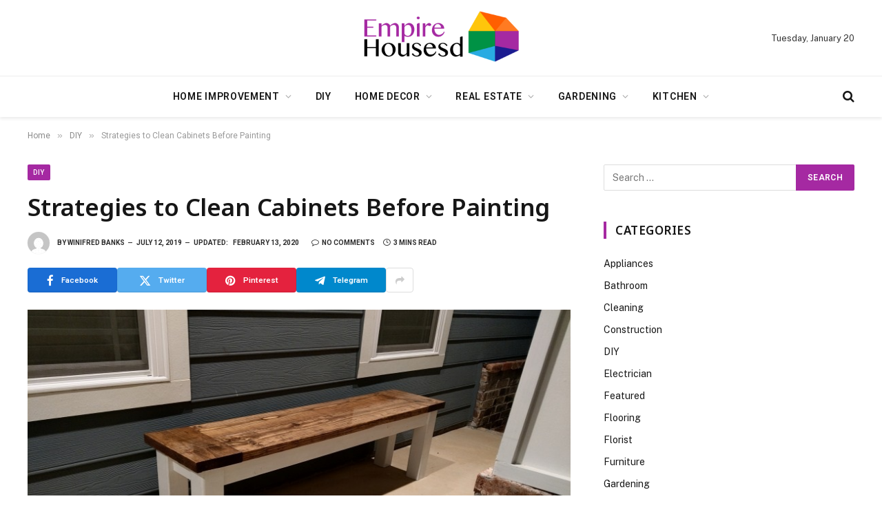

--- FILE ---
content_type: text/html; charset=UTF-8
request_url: https://www.empirehousesd.com/strategies-to-clean-cabinets-before-painting/
body_size: 90207
content:

<!DOCTYPE html>
<html lang="en-US" class="s-light site-s-light">

<head>

	<meta charset="UTF-8" />
	<meta name="viewport" content="width=device-width, initial-scale=1" />
	<meta name='robots' content='index, follow, max-image-preview:large, max-snippet:-1, max-video-preview:-1' />
	<style>img:is([sizes="auto" i], [sizes^="auto," i]) { contain-intrinsic-size: 3000px 1500px }</style>
	
	<!-- This site is optimized with the Yoast SEO plugin v26.6 - https://yoast.com/wordpress/plugins/seo/ -->
	<title>Strategies to Clean Cabinets Before Painting - Empire House SD</title><link rel="preload" as="image" imagesrcset="https://www.empirehousesd.com/wp-content/uploads/2019/07/c.jpg 800w, https://www.empirehousesd.com/wp-content/uploads/2019/07/c-768x576.jpg 768w" imagesizes="(max-width: 788px) 100vw, 788px" /><link rel="preload" as="font" href="https://www.empirehousesd.com/wp-content/themes/smart-mag/css/icons/fonts/ts-icons.woff2?v3.2" type="font/woff2" crossorigin="anonymous" />
	<link rel="canonical" href="https://www.empirehousesd.com/strategies-to-clean-cabinets-before-painting/" />
	<meta property="og:locale" content="en_US" />
	<meta property="og:type" content="article" />
	<meta property="og:title" content="Strategies to Clean Cabinets Before Painting - Empire House SD" />
	<meta property="og:description" content="The best approach to increase a kitchen area area looks is simply by painting cabinets or restaining cabinets. Refinishing cabinets is certainly an financial expense effective method to adjust searching from the kitchen. 1 point take action yourself home proprietors have to know is they require to eliminate any grease from present cabinets. Grease or" />
	<meta property="og:url" content="https://www.empirehousesd.com/strategies-to-clean-cabinets-before-painting/" />
	<meta property="og:site_name" content="Empire House SD" />
	<meta property="article:published_time" content="2019-07-12T09:17:10+00:00" />
	<meta property="article:modified_time" content="2020-02-13T13:35:07+00:00" />
	<meta property="og:image" content="https://www.empirehousesd.com/wp-content/uploads/2019/07/c.jpg" />
	<meta property="og:image:width" content="800" />
	<meta property="og:image:height" content="600" />
	<meta property="og:image:type" content="image/jpeg" />
	<meta name="author" content="Winifred Banks" />
	<meta name="twitter:card" content="summary_large_image" />
	<meta name="twitter:label1" content="Written by" />
	<meta name="twitter:data1" content="Winifred Banks" />
	<meta name="twitter:label2" content="Est. reading time" />
	<meta name="twitter:data2" content="2 minutes" />
	<script type="application/ld+json" class="yoast-schema-graph">{"@context":"https://schema.org","@graph":[{"@type":"Article","@id":"https://www.empirehousesd.com/strategies-to-clean-cabinets-before-painting/#article","isPartOf":{"@id":"https://www.empirehousesd.com/strategies-to-clean-cabinets-before-painting/"},"author":{"name":"Winifred Banks","@id":"https://www.empirehousesd.com/#/schema/person/d381c7b2df1b3d491677dd8e8ec1f518"},"headline":"Strategies to Clean Cabinets Before Painting","datePublished":"2019-07-12T09:17:10+00:00","dateModified":"2020-02-13T13:35:07+00:00","mainEntityOfPage":{"@id":"https://www.empirehousesd.com/strategies-to-clean-cabinets-before-painting/"},"wordCount":464,"publisher":{"@id":"https://www.empirehousesd.com/#organization"},"image":{"@id":"https://www.empirehousesd.com/strategies-to-clean-cabinets-before-painting/#primaryimage"},"thumbnailUrl":"https://www.empirehousesd.com/wp-content/uploads/2019/07/c.jpg","keywords":["completely","products","quantity","walmart"],"articleSection":["DIY"],"inLanguage":"en-US"},{"@type":"WebPage","@id":"https://www.empirehousesd.com/strategies-to-clean-cabinets-before-painting/","url":"https://www.empirehousesd.com/strategies-to-clean-cabinets-before-painting/","name":"Strategies to Clean Cabinets Before Painting - Empire House SD","isPartOf":{"@id":"https://www.empirehousesd.com/#website"},"primaryImageOfPage":{"@id":"https://www.empirehousesd.com/strategies-to-clean-cabinets-before-painting/#primaryimage"},"image":{"@id":"https://www.empirehousesd.com/strategies-to-clean-cabinets-before-painting/#primaryimage"},"thumbnailUrl":"https://www.empirehousesd.com/wp-content/uploads/2019/07/c.jpg","datePublished":"2019-07-12T09:17:10+00:00","dateModified":"2020-02-13T13:35:07+00:00","breadcrumb":{"@id":"https://www.empirehousesd.com/strategies-to-clean-cabinets-before-painting/#breadcrumb"},"inLanguage":"en-US","potentialAction":[{"@type":"ReadAction","target":["https://www.empirehousesd.com/strategies-to-clean-cabinets-before-painting/"]}]},{"@type":"ImageObject","inLanguage":"en-US","@id":"https://www.empirehousesd.com/strategies-to-clean-cabinets-before-painting/#primaryimage","url":"https://www.empirehousesd.com/wp-content/uploads/2019/07/c.jpg","contentUrl":"https://www.empirehousesd.com/wp-content/uploads/2019/07/c.jpg","width":800,"height":600},{"@type":"BreadcrumbList","@id":"https://www.empirehousesd.com/strategies-to-clean-cabinets-before-painting/#breadcrumb","itemListElement":[{"@type":"ListItem","position":1,"name":"Home","item":"https://www.empirehousesd.com/"},{"@type":"ListItem","position":2,"name":"Strategies to Clean Cabinets Before Painting"}]},{"@type":"WebSite","@id":"https://www.empirehousesd.com/#website","url":"https://www.empirehousesd.com/","name":"Empire House SD","description":"Home Improvement Blog","publisher":{"@id":"https://www.empirehousesd.com/#organization"},"potentialAction":[{"@type":"SearchAction","target":{"@type":"EntryPoint","urlTemplate":"https://www.empirehousesd.com/?s={search_term_string}"},"query-input":{"@type":"PropertyValueSpecification","valueRequired":true,"valueName":"search_term_string"}}],"inLanguage":"en-US"},{"@type":"Organization","@id":"https://www.empirehousesd.com/#organization","name":"Empire House SD","url":"https://www.empirehousesd.com/","logo":{"@type":"ImageObject","inLanguage":"en-US","@id":"https://www.empirehousesd.com/#/schema/logo/image/","url":"https://www.empirehousesd.com/wp-content/uploads/2020/02/cropped-empire-housesd-e1719655459180.png","contentUrl":"https://www.empirehousesd.com/wp-content/uploads/2020/02/cropped-empire-housesd-e1719655459180.png","width":363,"height":135,"caption":"Empire House SD"},"image":{"@id":"https://www.empirehousesd.com/#/schema/logo/image/"}},{"@type":"Person","@id":"https://www.empirehousesd.com/#/schema/person/d381c7b2df1b3d491677dd8e8ec1f518","name":"Winifred Banks","image":{"@type":"ImageObject","inLanguage":"en-US","@id":"https://www.empirehousesd.com/#/schema/person/image/","url":"https://secure.gravatar.com/avatar/f0603d002dafab1de4ebf4f9854b8ec1dc05466c94595e3dcdcca544f4fe6e40?s=96&d=mm&r=g","contentUrl":"https://secure.gravatar.com/avatar/f0603d002dafab1de4ebf4f9854b8ec1dc05466c94595e3dcdcca544f4fe6e40?s=96&d=mm&r=g","caption":"Winifred Banks"},"url":"https://www.empirehousesd.com/author/admin/"}]}</script>
	<!-- / Yoast SEO plugin. -->


<link rel='dns-prefetch' href='//fonts.googleapis.com' />
<link rel="alternate" type="application/rss+xml" title="Empire House SD &raquo; Feed" href="https://www.empirehousesd.com/feed/" />
<link rel="alternate" type="application/rss+xml" title="Empire House SD &raquo; Comments Feed" href="https://www.empirehousesd.com/comments/feed/" />
<script type="text/javascript">
/* <![CDATA[ */
window._wpemojiSettings = {"baseUrl":"https:\/\/s.w.org\/images\/core\/emoji\/16.0.1\/72x72\/","ext":".png","svgUrl":"https:\/\/s.w.org\/images\/core\/emoji\/16.0.1\/svg\/","svgExt":".svg","source":{"concatemoji":"https:\/\/www.empirehousesd.com\/wp-includes\/js\/wp-emoji-release.min.js?ver=6.8.3"}};
/*! This file is auto-generated */
!function(s,n){var o,i,e;function c(e){try{var t={supportTests:e,timestamp:(new Date).valueOf()};sessionStorage.setItem(o,JSON.stringify(t))}catch(e){}}function p(e,t,n){e.clearRect(0,0,e.canvas.width,e.canvas.height),e.fillText(t,0,0);var t=new Uint32Array(e.getImageData(0,0,e.canvas.width,e.canvas.height).data),a=(e.clearRect(0,0,e.canvas.width,e.canvas.height),e.fillText(n,0,0),new Uint32Array(e.getImageData(0,0,e.canvas.width,e.canvas.height).data));return t.every(function(e,t){return e===a[t]})}function u(e,t){e.clearRect(0,0,e.canvas.width,e.canvas.height),e.fillText(t,0,0);for(var n=e.getImageData(16,16,1,1),a=0;a<n.data.length;a++)if(0!==n.data[a])return!1;return!0}function f(e,t,n,a){switch(t){case"flag":return n(e,"\ud83c\udff3\ufe0f\u200d\u26a7\ufe0f","\ud83c\udff3\ufe0f\u200b\u26a7\ufe0f")?!1:!n(e,"\ud83c\udde8\ud83c\uddf6","\ud83c\udde8\u200b\ud83c\uddf6")&&!n(e,"\ud83c\udff4\udb40\udc67\udb40\udc62\udb40\udc65\udb40\udc6e\udb40\udc67\udb40\udc7f","\ud83c\udff4\u200b\udb40\udc67\u200b\udb40\udc62\u200b\udb40\udc65\u200b\udb40\udc6e\u200b\udb40\udc67\u200b\udb40\udc7f");case"emoji":return!a(e,"\ud83e\udedf")}return!1}function g(e,t,n,a){var r="undefined"!=typeof WorkerGlobalScope&&self instanceof WorkerGlobalScope?new OffscreenCanvas(300,150):s.createElement("canvas"),o=r.getContext("2d",{willReadFrequently:!0}),i=(o.textBaseline="top",o.font="600 32px Arial",{});return e.forEach(function(e){i[e]=t(o,e,n,a)}),i}function t(e){var t=s.createElement("script");t.src=e,t.defer=!0,s.head.appendChild(t)}"undefined"!=typeof Promise&&(o="wpEmojiSettingsSupports",i=["flag","emoji"],n.supports={everything:!0,everythingExceptFlag:!0},e=new Promise(function(e){s.addEventListener("DOMContentLoaded",e,{once:!0})}),new Promise(function(t){var n=function(){try{var e=JSON.parse(sessionStorage.getItem(o));if("object"==typeof e&&"number"==typeof e.timestamp&&(new Date).valueOf()<e.timestamp+604800&&"object"==typeof e.supportTests)return e.supportTests}catch(e){}return null}();if(!n){if("undefined"!=typeof Worker&&"undefined"!=typeof OffscreenCanvas&&"undefined"!=typeof URL&&URL.createObjectURL&&"undefined"!=typeof Blob)try{var e="postMessage("+g.toString()+"("+[JSON.stringify(i),f.toString(),p.toString(),u.toString()].join(",")+"));",a=new Blob([e],{type:"text/javascript"}),r=new Worker(URL.createObjectURL(a),{name:"wpTestEmojiSupports"});return void(r.onmessage=function(e){c(n=e.data),r.terminate(),t(n)})}catch(e){}c(n=g(i,f,p,u))}t(n)}).then(function(e){for(var t in e)n.supports[t]=e[t],n.supports.everything=n.supports.everything&&n.supports[t],"flag"!==t&&(n.supports.everythingExceptFlag=n.supports.everythingExceptFlag&&n.supports[t]);n.supports.everythingExceptFlag=n.supports.everythingExceptFlag&&!n.supports.flag,n.DOMReady=!1,n.readyCallback=function(){n.DOMReady=!0}}).then(function(){return e}).then(function(){var e;n.supports.everything||(n.readyCallback(),(e=n.source||{}).concatemoji?t(e.concatemoji):e.wpemoji&&e.twemoji&&(t(e.twemoji),t(e.wpemoji)))}))}((window,document),window._wpemojiSettings);
/* ]]> */
</script>
<style id='wp-emoji-styles-inline-css' type='text/css'>

	img.wp-smiley, img.emoji {
		display: inline !important;
		border: none !important;
		box-shadow: none !important;
		height: 1em !important;
		width: 1em !important;
		margin: 0 0.07em !important;
		vertical-align: -0.1em !important;
		background: none !important;
		padding: 0 !important;
	}
</style>
<link rel='stylesheet' id='wp-block-library-css' href='https://www.empirehousesd.com/wp-includes/css/dist/block-library/style.min.css?ver=6.8.3' type='text/css' media='all' />
<style id='classic-theme-styles-inline-css' type='text/css'>
/*! This file is auto-generated */
.wp-block-button__link{color:#fff;background-color:#32373c;border-radius:9999px;box-shadow:none;text-decoration:none;padding:calc(.667em + 2px) calc(1.333em + 2px);font-size:1.125em}.wp-block-file__button{background:#32373c;color:#fff;text-decoration:none}
</style>
<style id='global-styles-inline-css' type='text/css'>
:root{--wp--preset--aspect-ratio--square: 1;--wp--preset--aspect-ratio--4-3: 4/3;--wp--preset--aspect-ratio--3-4: 3/4;--wp--preset--aspect-ratio--3-2: 3/2;--wp--preset--aspect-ratio--2-3: 2/3;--wp--preset--aspect-ratio--16-9: 16/9;--wp--preset--aspect-ratio--9-16: 9/16;--wp--preset--color--black: #000000;--wp--preset--color--cyan-bluish-gray: #abb8c3;--wp--preset--color--white: #ffffff;--wp--preset--color--pale-pink: #f78da7;--wp--preset--color--vivid-red: #cf2e2e;--wp--preset--color--luminous-vivid-orange: #ff6900;--wp--preset--color--luminous-vivid-amber: #fcb900;--wp--preset--color--light-green-cyan: #7bdcb5;--wp--preset--color--vivid-green-cyan: #00d084;--wp--preset--color--pale-cyan-blue: #8ed1fc;--wp--preset--color--vivid-cyan-blue: #0693e3;--wp--preset--color--vivid-purple: #9b51e0;--wp--preset--gradient--vivid-cyan-blue-to-vivid-purple: linear-gradient(135deg,rgba(6,147,227,1) 0%,rgb(155,81,224) 100%);--wp--preset--gradient--light-green-cyan-to-vivid-green-cyan: linear-gradient(135deg,rgb(122,220,180) 0%,rgb(0,208,130) 100%);--wp--preset--gradient--luminous-vivid-amber-to-luminous-vivid-orange: linear-gradient(135deg,rgba(252,185,0,1) 0%,rgba(255,105,0,1) 100%);--wp--preset--gradient--luminous-vivid-orange-to-vivid-red: linear-gradient(135deg,rgba(255,105,0,1) 0%,rgb(207,46,46) 100%);--wp--preset--gradient--very-light-gray-to-cyan-bluish-gray: linear-gradient(135deg,rgb(238,238,238) 0%,rgb(169,184,195) 100%);--wp--preset--gradient--cool-to-warm-spectrum: linear-gradient(135deg,rgb(74,234,220) 0%,rgb(151,120,209) 20%,rgb(207,42,186) 40%,rgb(238,44,130) 60%,rgb(251,105,98) 80%,rgb(254,248,76) 100%);--wp--preset--gradient--blush-light-purple: linear-gradient(135deg,rgb(255,206,236) 0%,rgb(152,150,240) 100%);--wp--preset--gradient--blush-bordeaux: linear-gradient(135deg,rgb(254,205,165) 0%,rgb(254,45,45) 50%,rgb(107,0,62) 100%);--wp--preset--gradient--luminous-dusk: linear-gradient(135deg,rgb(255,203,112) 0%,rgb(199,81,192) 50%,rgb(65,88,208) 100%);--wp--preset--gradient--pale-ocean: linear-gradient(135deg,rgb(255,245,203) 0%,rgb(182,227,212) 50%,rgb(51,167,181) 100%);--wp--preset--gradient--electric-grass: linear-gradient(135deg,rgb(202,248,128) 0%,rgb(113,206,126) 100%);--wp--preset--gradient--midnight: linear-gradient(135deg,rgb(2,3,129) 0%,rgb(40,116,252) 100%);--wp--preset--font-size--small: 13px;--wp--preset--font-size--medium: 20px;--wp--preset--font-size--large: 36px;--wp--preset--font-size--x-large: 42px;--wp--preset--spacing--20: 0.44rem;--wp--preset--spacing--30: 0.67rem;--wp--preset--spacing--40: 1rem;--wp--preset--spacing--50: 1.5rem;--wp--preset--spacing--60: 2.25rem;--wp--preset--spacing--70: 3.38rem;--wp--preset--spacing--80: 5.06rem;--wp--preset--shadow--natural: 6px 6px 9px rgba(0, 0, 0, 0.2);--wp--preset--shadow--deep: 12px 12px 50px rgba(0, 0, 0, 0.4);--wp--preset--shadow--sharp: 6px 6px 0px rgba(0, 0, 0, 0.2);--wp--preset--shadow--outlined: 6px 6px 0px -3px rgba(255, 255, 255, 1), 6px 6px rgba(0, 0, 0, 1);--wp--preset--shadow--crisp: 6px 6px 0px rgba(0, 0, 0, 1);}:where(.is-layout-flex){gap: 0.5em;}:where(.is-layout-grid){gap: 0.5em;}body .is-layout-flex{display: flex;}.is-layout-flex{flex-wrap: wrap;align-items: center;}.is-layout-flex > :is(*, div){margin: 0;}body .is-layout-grid{display: grid;}.is-layout-grid > :is(*, div){margin: 0;}:where(.wp-block-columns.is-layout-flex){gap: 2em;}:where(.wp-block-columns.is-layout-grid){gap: 2em;}:where(.wp-block-post-template.is-layout-flex){gap: 1.25em;}:where(.wp-block-post-template.is-layout-grid){gap: 1.25em;}.has-black-color{color: var(--wp--preset--color--black) !important;}.has-cyan-bluish-gray-color{color: var(--wp--preset--color--cyan-bluish-gray) !important;}.has-white-color{color: var(--wp--preset--color--white) !important;}.has-pale-pink-color{color: var(--wp--preset--color--pale-pink) !important;}.has-vivid-red-color{color: var(--wp--preset--color--vivid-red) !important;}.has-luminous-vivid-orange-color{color: var(--wp--preset--color--luminous-vivid-orange) !important;}.has-luminous-vivid-amber-color{color: var(--wp--preset--color--luminous-vivid-amber) !important;}.has-light-green-cyan-color{color: var(--wp--preset--color--light-green-cyan) !important;}.has-vivid-green-cyan-color{color: var(--wp--preset--color--vivid-green-cyan) !important;}.has-pale-cyan-blue-color{color: var(--wp--preset--color--pale-cyan-blue) !important;}.has-vivid-cyan-blue-color{color: var(--wp--preset--color--vivid-cyan-blue) !important;}.has-vivid-purple-color{color: var(--wp--preset--color--vivid-purple) !important;}.has-black-background-color{background-color: var(--wp--preset--color--black) !important;}.has-cyan-bluish-gray-background-color{background-color: var(--wp--preset--color--cyan-bluish-gray) !important;}.has-white-background-color{background-color: var(--wp--preset--color--white) !important;}.has-pale-pink-background-color{background-color: var(--wp--preset--color--pale-pink) !important;}.has-vivid-red-background-color{background-color: var(--wp--preset--color--vivid-red) !important;}.has-luminous-vivid-orange-background-color{background-color: var(--wp--preset--color--luminous-vivid-orange) !important;}.has-luminous-vivid-amber-background-color{background-color: var(--wp--preset--color--luminous-vivid-amber) !important;}.has-light-green-cyan-background-color{background-color: var(--wp--preset--color--light-green-cyan) !important;}.has-vivid-green-cyan-background-color{background-color: var(--wp--preset--color--vivid-green-cyan) !important;}.has-pale-cyan-blue-background-color{background-color: var(--wp--preset--color--pale-cyan-blue) !important;}.has-vivid-cyan-blue-background-color{background-color: var(--wp--preset--color--vivid-cyan-blue) !important;}.has-vivid-purple-background-color{background-color: var(--wp--preset--color--vivid-purple) !important;}.has-black-border-color{border-color: var(--wp--preset--color--black) !important;}.has-cyan-bluish-gray-border-color{border-color: var(--wp--preset--color--cyan-bluish-gray) !important;}.has-white-border-color{border-color: var(--wp--preset--color--white) !important;}.has-pale-pink-border-color{border-color: var(--wp--preset--color--pale-pink) !important;}.has-vivid-red-border-color{border-color: var(--wp--preset--color--vivid-red) !important;}.has-luminous-vivid-orange-border-color{border-color: var(--wp--preset--color--luminous-vivid-orange) !important;}.has-luminous-vivid-amber-border-color{border-color: var(--wp--preset--color--luminous-vivid-amber) !important;}.has-light-green-cyan-border-color{border-color: var(--wp--preset--color--light-green-cyan) !important;}.has-vivid-green-cyan-border-color{border-color: var(--wp--preset--color--vivid-green-cyan) !important;}.has-pale-cyan-blue-border-color{border-color: var(--wp--preset--color--pale-cyan-blue) !important;}.has-vivid-cyan-blue-border-color{border-color: var(--wp--preset--color--vivid-cyan-blue) !important;}.has-vivid-purple-border-color{border-color: var(--wp--preset--color--vivid-purple) !important;}.has-vivid-cyan-blue-to-vivid-purple-gradient-background{background: var(--wp--preset--gradient--vivid-cyan-blue-to-vivid-purple) !important;}.has-light-green-cyan-to-vivid-green-cyan-gradient-background{background: var(--wp--preset--gradient--light-green-cyan-to-vivid-green-cyan) !important;}.has-luminous-vivid-amber-to-luminous-vivid-orange-gradient-background{background: var(--wp--preset--gradient--luminous-vivid-amber-to-luminous-vivid-orange) !important;}.has-luminous-vivid-orange-to-vivid-red-gradient-background{background: var(--wp--preset--gradient--luminous-vivid-orange-to-vivid-red) !important;}.has-very-light-gray-to-cyan-bluish-gray-gradient-background{background: var(--wp--preset--gradient--very-light-gray-to-cyan-bluish-gray) !important;}.has-cool-to-warm-spectrum-gradient-background{background: var(--wp--preset--gradient--cool-to-warm-spectrum) !important;}.has-blush-light-purple-gradient-background{background: var(--wp--preset--gradient--blush-light-purple) !important;}.has-blush-bordeaux-gradient-background{background: var(--wp--preset--gradient--blush-bordeaux) !important;}.has-luminous-dusk-gradient-background{background: var(--wp--preset--gradient--luminous-dusk) !important;}.has-pale-ocean-gradient-background{background: var(--wp--preset--gradient--pale-ocean) !important;}.has-electric-grass-gradient-background{background: var(--wp--preset--gradient--electric-grass) !important;}.has-midnight-gradient-background{background: var(--wp--preset--gradient--midnight) !important;}.has-small-font-size{font-size: var(--wp--preset--font-size--small) !important;}.has-medium-font-size{font-size: var(--wp--preset--font-size--medium) !important;}.has-large-font-size{font-size: var(--wp--preset--font-size--large) !important;}.has-x-large-font-size{font-size: var(--wp--preset--font-size--x-large) !important;}
:where(.wp-block-post-template.is-layout-flex){gap: 1.25em;}:where(.wp-block-post-template.is-layout-grid){gap: 1.25em;}
:where(.wp-block-columns.is-layout-flex){gap: 2em;}:where(.wp-block-columns.is-layout-grid){gap: 2em;}
:root :where(.wp-block-pullquote){font-size: 1.5em;line-height: 1.6;}
</style>
<link rel='stylesheet' id='contact-form-7-css' href='https://www.empirehousesd.com/wp-content/plugins/contact-form-7/includes/css/styles.css?ver=6.1.4' type='text/css' media='all' />
<link rel='stylesheet' id='smartmag-core-css' href='https://www.empirehousesd.com/wp-content/themes/smart-mag/style.css?ver=10.3.2' type='text/css' media='all' />
<style id='smartmag-core-inline-css' type='text/css'>
:root { --c-main: #a529a2;
--c-main-rgb: 165,41,162;
--ui-font: "Roboto", system-ui, -apple-system, "Segoe UI", Arial, sans-serif;
--title-font: "Roboto", system-ui, -apple-system, "Segoe UI", Arial, sans-serif;
--h-font: "Roboto", system-ui, -apple-system, "Segoe UI", Arial, sans-serif;
--title-font: "Noto Sans", system-ui, -apple-system, "Segoe UI", Arial, sans-serif;
--h-font: "Noto Sans", system-ui, -apple-system, "Segoe UI", Arial, sans-serif;
--title-size-xs: 15px;
--c-post-meta: #2b2b2b;
--c-excerpts: #2b2b2b;
--excerpt-size: 14px; }
.post-title:not(._) { font-weight: 600; }
:root { --wrap-padding: 36px; }
:root { --sidebar-pad: 30px; --sidebar-sep-pad: 30px; }
.main-sidebar .widget, .ts-sidebar .widget { margin-bottom: 45px; }
.smart-head-main { --c-shadow: rgba(0,0,0,0.07); }
.smart-head-main .smart-head-bot { border-top-width: 1px; border-top-color: #ededed; }
.s-dark .smart-head-main .smart-head-bot,
.smart-head-main .s-dark.smart-head-bot { border-top-color: #2d2d2d; }
.navigation-main .menu > li > a { letter-spacing: 0.05em; }
.upper-footer .block-head { --line-weight: 2px; }
.post-meta .meta-item, .post-meta .text-in { font-size: 10px; font-weight: bold; text-transform: uppercase; }
.post-meta .text-in, .post-meta .post-cat > a { font-size: 10px; }
.post-meta .post-cat > a { font-weight: bold; text-transform: uppercase; }
.post-meta .post-author > a { font-weight: bold; text-transform: uppercase; }
.s-light .block-wrap.s-dark { --c-post-meta: var(--c-contrast-450); }
.s-dark, .s-light .block-wrap.s-dark { --c-post-meta: #ffffff; }
.post-meta .post-author > a { color: #2b2b2b; }
.s-dark .post-meta .post-author > a { color: #ffffff; }
.s-dark .post-meta .post-cat > a { color: #ffffff; }
.l-post { --media-radius: 3px; }
.s-dark { --c-excerpts: #e2e2e2; }
.cat-labels .category { font-size: 10px; letter-spacing: 0.05em; border-radius: 2px; padding-top: 1px; }
.loop-grid-base .post-title { font-size: 17px; }
.loop-grid-sm .post-title { font-size: 15px; }
.has-nums-a .l-post .post-title:before,
.has-nums-b .l-post .content:before { font-size: 30px; font-weight: normal; }
.has-nums-c .l-post .post-title:before,
.has-nums-c .l-post .content:before { font-size: 18px; font-weight: bold; }
.loop-list .post-title { font-size: 20px; }
.loop-overlay .post-title { font-size: 24px; }
.post-share-float .service { width: 40px; height: 38px; margin-bottom: 6px; border-radius: 3px; }
.post-share-b:not(.is-not-global) { --service-height: 36px; --service-width: 130px; --service-min-width: initial; --service-b-radius: 4px; }
.post-share-b:not(.is-not-global) .service .label { font-size: 11.5px; }
.site-s-light .s-head-modern .sub-title { color: #6d6d6d; }
@media (min-width: 1200px) { .entry-content { font-size: 16px; } }
@media (min-width: 768px) and (max-width: 940px) { .ts-contain, .main { padding-left: 35px; padding-right: 35px; }
.layout-boxed-inner { --wrap-padding: 35px; }
:root { --wrap-padding: 35px; } }
@media (max-width: 767px) { .ts-contain, .main { padding-left: 25px; padding-right: 25px; }
.layout-boxed-inner { --wrap-padding: 25px; }
:root { --wrap-padding: 25px; }
.entry-content { font-size: 15px; } }
@media (min-width: 940px) and (max-width: 1300px) { :root { --wrap-padding: min(36px, 5vw); } }


</style>
<link rel='stylesheet' id='smartmag-fonts-css' href='https://fonts.googleapis.com/css?family=Public+Sans%3A400%2C400i%2C500%2C600%2C700&#038;display=swap' type='text/css' media='all' />
<link rel='stylesheet' id='smartmag-magnific-popup-css' href='https://www.empirehousesd.com/wp-content/themes/smart-mag/css/lightbox.css?ver=10.3.2' type='text/css' media='all' />
<link rel='stylesheet' id='smartmag-icons-css' href='https://www.empirehousesd.com/wp-content/themes/smart-mag/css/icons/icons.css?ver=10.3.2' type='text/css' media='all' />
<link rel='stylesheet' id='smartmag-gfonts-custom-css' href='https://fonts.googleapis.com/css?family=Roboto%3A400%2C500%2C600%2C700%7CNoto+Sans%3A400%2C500%2C600%2C700&#038;display=swap' type='text/css' media='all' />
<script type="text/javascript" id="smartmag-lazy-inline-js-after">
/* <![CDATA[ */
/**
 * @copyright ThemeSphere
 * @preserve
 */
var BunyadLazy={};BunyadLazy.load=function(){function a(e,n){var t={};e.dataset.bgset&&e.dataset.sizes?(t.sizes=e.dataset.sizes,t.srcset=e.dataset.bgset):t.src=e.dataset.bgsrc,function(t){var a=t.dataset.ratio;if(0<a){const e=t.parentElement;if(e.classList.contains("media-ratio")){const n=e.style;n.getPropertyValue("--a-ratio")||(n.paddingBottom=100/a+"%")}}}(e);var a,o=document.createElement("img");for(a in o.onload=function(){var t="url('"+(o.currentSrc||o.src)+"')",a=e.style;a.backgroundImage!==t&&requestAnimationFrame(()=>{a.backgroundImage=t,n&&n()}),o.onload=null,o.onerror=null,o=null},o.onerror=o.onload,t)o.setAttribute(a,t[a]);o&&o.complete&&0<o.naturalWidth&&o.onload&&o.onload()}function e(t){t.dataset.loaded||a(t,()=>{document.dispatchEvent(new Event("lazyloaded")),t.dataset.loaded=1})}function n(t){"complete"===document.readyState?t():window.addEventListener("load",t)}return{initEarly:function(){var t,a=()=>{document.querySelectorAll(".img.bg-cover:not(.lazyload)").forEach(e)};"complete"!==document.readyState?(t=setInterval(a,150),n(()=>{a(),clearInterval(t)})):a()},callOnLoad:n,initBgImages:function(t){t&&n(()=>{document.querySelectorAll(".img.bg-cover").forEach(e)})},bgLoad:a}}(),BunyadLazy.load.initEarly();
/* ]]> */
</script>
<script type="text/javascript" src="https://www.empirehousesd.com/wp-includes/js/jquery/jquery.min.js?ver=3.7.1" id="jquery-core-js"></script>
<script type="text/javascript" src="https://www.empirehousesd.com/wp-includes/js/jquery/jquery-migrate.min.js?ver=3.4.1" id="jquery-migrate-js"></script>
<link rel="https://api.w.org/" href="https://www.empirehousesd.com/wp-json/" /><link rel="alternate" title="JSON" type="application/json" href="https://www.empirehousesd.com/wp-json/wp/v2/posts/13" /><link rel="EditURI" type="application/rsd+xml" title="RSD" href="https://www.empirehousesd.com/xmlrpc.php?rsd" />
<meta name="generator" content="WordPress 6.8.3" />
<link rel='shortlink' href='https://www.empirehousesd.com/?p=13' />
<link rel="alternate" title="oEmbed (JSON)" type="application/json+oembed" href="https://www.empirehousesd.com/wp-json/oembed/1.0/embed?url=https%3A%2F%2Fwww.empirehousesd.com%2Fstrategies-to-clean-cabinets-before-painting%2F" />
<link rel="alternate" title="oEmbed (XML)" type="text/xml+oembed" href="https://www.empirehousesd.com/wp-json/oembed/1.0/embed?url=https%3A%2F%2Fwww.empirehousesd.com%2Fstrategies-to-clean-cabinets-before-painting%2F&#038;format=xml" />

		<script>
		var BunyadSchemeKey = 'bunyad-scheme';
		(() => {
			const d = document.documentElement;
			const c = d.classList;
			var scheme = localStorage.getItem(BunyadSchemeKey);
			
			if (scheme) {
				d.dataset.origClass = c;
				scheme === 'dark' ? c.remove('s-light', 'site-s-light') : c.remove('s-dark', 'site-s-dark');
				c.add('site-s-' + scheme, 's-' + scheme);
			}
		})();
		</script>
		<meta name="generator" content="Elementor 3.33.6; features: e_font_icon_svg, additional_custom_breakpoints; settings: css_print_method-external, google_font-enabled, font_display-swap">
			<style>
				.e-con.e-parent:nth-of-type(n+4):not(.e-lazyloaded):not(.e-no-lazyload),
				.e-con.e-parent:nth-of-type(n+4):not(.e-lazyloaded):not(.e-no-lazyload) * {
					background-image: none !important;
				}
				@media screen and (max-height: 1024px) {
					.e-con.e-parent:nth-of-type(n+3):not(.e-lazyloaded):not(.e-no-lazyload),
					.e-con.e-parent:nth-of-type(n+3):not(.e-lazyloaded):not(.e-no-lazyload) * {
						background-image: none !important;
					}
				}
				@media screen and (max-height: 640px) {
					.e-con.e-parent:nth-of-type(n+2):not(.e-lazyloaded):not(.e-no-lazyload),
					.e-con.e-parent:nth-of-type(n+2):not(.e-lazyloaded):not(.e-no-lazyload) * {
						background-image: none !important;
					}
				}
			</style>
			<link rel="icon" href="https://www.empirehousesd.com/wp-content/uploads/2020/02/empire-housesd-F-150x150.png" sizes="32x32" />
<link rel="icon" href="https://www.empirehousesd.com/wp-content/uploads/2020/02/empire-housesd-F-300x300.png" sizes="192x192" />
<link rel="apple-touch-icon" href="https://www.empirehousesd.com/wp-content/uploads/2020/02/empire-housesd-F-300x300.png" />
<meta name="msapplication-TileImage" content="https://www.empirehousesd.com/wp-content/uploads/2020/02/empire-housesd-F-300x300.png" />


</head>

<body class="wp-singular post-template-default single single-post postid-13 single-format-standard wp-custom-logo wp-theme-smart-mag right-sidebar post-layout-modern post-cat-3 has-lb has-lb-sm ts-img-hov-fade layout-normal elementor-default elementor-kit-6922">



<div class="main-wrap">

	
<div class="off-canvas-backdrop"></div>
<div class="mobile-menu-container off-canvas s-dark hide-menu-lg" id="off-canvas">

	<div class="off-canvas-head">
		<a href="#" class="close">
			<span class="visuallyhidden">Close Menu</span>
			<i class="tsi tsi-times"></i>
		</a>

		<div class="ts-logo">
					</div>
	</div>

	<div class="off-canvas-content">

					<ul class="mobile-menu"></ul>
		
		
		
		<div class="spc-social-block spc-social spc-social-b smart-head-social">
		
			
				<a href="#" class="link service s-facebook" target="_blank" rel="nofollow noopener">
					<i class="icon tsi tsi-facebook"></i>					<span class="visuallyhidden">Facebook</span>
				</a>
									
			
				<a href="#" class="link service s-twitter" target="_blank" rel="nofollow noopener">
					<i class="icon tsi tsi-twitter"></i>					<span class="visuallyhidden">X (Twitter)</span>
				</a>
									
			
				<a href="#" class="link service s-instagram" target="_blank" rel="nofollow noopener">
					<i class="icon tsi tsi-instagram"></i>					<span class="visuallyhidden">Instagram</span>
				</a>
									
			
		</div>

		
	</div>

</div>
<div class="smart-head smart-head-b smart-head-main" id="smart-head" data-sticky="auto" data-sticky-type="smart" data-sticky-full>
	
	<div class="smart-head-row smart-head-mid smart-head-row-3 is-light smart-head-row-full">

		<div class="inner wrap">

							
				<div class="items items-left empty">
								</div>

							
				<div class="items items-center ">
					<a href="https://www.empirehousesd.com/" title="Empire House SD" rel="home" class="logo-link ts-logo logo-is-image">
		<span>
			
				
					<img src="https://smartmag.theme-sphere.com/tech-drop/wp-content/uploads/sites/33/2022/10/techDrop-logo-02-white.png" class="logo-image logo-image-dark" alt="Empire House SD" srcset="https://smartmag.theme-sphere.com/tech-drop/wp-content/uploads/sites/33/2022/10/techDrop-logo-02-white.png ,https://smartmag.theme-sphere.com/tech-drop/wp-content/uploads/sites/33/2022/10/techDrop-logo-2x-01-white.png 2x"/><img src="https://www.empirehousesd.com/wp-content/uploads/2020/02/cropped-empire-housesd-e1719655459180.png" class="logo-image" alt="Empire House SD" width="363" height="135"/>
									 
					</span>
	</a>				</div>

							
				<div class="items items-right ">
				
<span class="h-date">
	Tuesday, January 20</span>				</div>

						
		</div>
	</div>

	
	<div class="smart-head-row smart-head-bot smart-head-row-3 is-light has-center-nav smart-head-row-full">

		<div class="inner wrap">

							
				<div class="items items-left empty">
								</div>

							
				<div class="items items-center ">
					<div class="nav-wrap">
		<nav class="navigation navigation-main nav-hov-a">
			<ul id="menu-home" class="menu"><li id="menu-item-122" class="menu-item menu-item-type-taxonomy menu-item-object-category menu-item-has-children menu-cat-2 menu-item-122"><a href="https://www.empirehousesd.com/category/home-improvement/">Home Improvement</a>
<ul class="sub-menu">
	<li id="menu-item-1835" class="menu-item menu-item-type-taxonomy menu-item-object-category menu-cat-95 menu-item-1835"><a href="https://www.empirehousesd.com/category/cleaning/">Cleaning</a></li>
	<li id="menu-item-124" class="menu-item menu-item-type-taxonomy menu-item-object-category menu-cat-4 menu-item-124"><a href="https://www.empirehousesd.com/category/flooring/">Flooring</a></li>
	<li id="menu-item-1831" class="menu-item menu-item-type-taxonomy menu-item-object-category menu-cat-94 menu-item-1831"><a href="https://www.empirehousesd.com/category/roofing/">Roofing</a></li>
	<li id="menu-item-550" class="menu-item menu-item-type-taxonomy menu-item-object-category menu-cat-88 menu-item-550"><a href="https://www.empirehousesd.com/category/plumbing/">Plumbing</a></li>
	<li id="menu-item-3362" class="menu-item menu-item-type-taxonomy menu-item-object-category menu-cat-92 menu-item-3362"><a href="https://www.empirehousesd.com/category/moving/">Moving</a></li>
	<li id="menu-item-3363" class="menu-item menu-item-type-taxonomy menu-item-object-category menu-cat-83 menu-item-3363"><a href="https://www.empirehousesd.com/category/pest-control/">Pest Control</a></li>
</ul>
</li>
<li id="menu-item-123" class="menu-item menu-item-type-taxonomy menu-item-object-category current-post-ancestor current-menu-parent current-post-parent menu-cat-3 menu-item-123"><a href="https://www.empirehousesd.com/category/diy/">DIY</a></li>
<li id="menu-item-1836" class="menu-item menu-item-type-taxonomy menu-item-object-category menu-item-has-children menu-cat-134 menu-item-1836"><a href="https://www.empirehousesd.com/category/home-decor/">Home Decor</a>
<ul class="sub-menu">
	<li id="menu-item-125" class="menu-item menu-item-type-taxonomy menu-item-object-category menu-cat-5 menu-item-125"><a href="https://www.empirehousesd.com/category/furniture/">Furniture</a></li>
</ul>
</li>
<li id="menu-item-1830" class="menu-item menu-item-type-taxonomy menu-item-object-category menu-item-has-children menu-cat-98 menu-item-1830"><a href="https://www.empirehousesd.com/category/real-estate/">Real Estate</a>
<ul class="sub-menu">
	<li id="menu-item-1832" class="menu-item menu-item-type-taxonomy menu-item-object-category menu-cat-90 menu-item-1832"><a href="https://www.empirehousesd.com/category/property/">Property</a></li>
</ul>
</li>
<li id="menu-item-1833" class="menu-item menu-item-type-taxonomy menu-item-object-category menu-item-has-children menu-cat-110 menu-item-1833"><a href="https://www.empirehousesd.com/category/gardening/">Gardening</a>
<ul class="sub-menu">
	<li id="menu-item-1834" class="menu-item menu-item-type-taxonomy menu-item-object-category menu-cat-127 menu-item-1834"><a href="https://www.empirehousesd.com/category/lawn/">Lawn</a></li>
	<li id="menu-item-126" class="menu-item menu-item-type-taxonomy menu-item-object-category menu-cat-6 menu-item-126"><a href="https://www.empirehousesd.com/category/landscaping/">Landscaping</a></li>
</ul>
</li>
<li id="menu-item-3359" class="menu-item menu-item-type-taxonomy menu-item-object-category menu-item-has-children menu-cat-96 menu-item-3359"><a href="https://www.empirehousesd.com/category/kitchen/">Kitchen</a>
<ul class="sub-menu">
	<li id="menu-item-3360" class="menu-item menu-item-type-taxonomy menu-item-object-category menu-cat-138 menu-item-3360"><a href="https://www.empirehousesd.com/category/appliances/">Appliances</a></li>
</ul>
</li>
</ul>		</nav>
	</div>
				</div>

							
				<div class="items items-right ">
				

	<a href="#" class="search-icon has-icon-only is-icon" title="Search">
		<i class="tsi tsi-search"></i>
	</a>

				</div>

						
		</div>
	</div>

	</div>
<div class="smart-head smart-head-a smart-head-mobile" id="smart-head-mobile" data-sticky="mid" data-sticky-type="smart" data-sticky-full>
	
	<div class="smart-head-row smart-head-mid smart-head-row-3 s-dark smart-head-row-full">

		<div class="inner wrap">

							
				<div class="items items-left ">
				
<button class="offcanvas-toggle has-icon" type="button" aria-label="Menu">
	<span class="hamburger-icon hamburger-icon-a">
		<span class="inner"></span>
	</span>
</button>				</div>

							
				<div class="items items-center ">
					<a href="https://www.empirehousesd.com/" title="Empire House SD" rel="home" class="logo-link ts-logo logo-is-image">
		<span>
			
				
					<img src="https://smartmag.theme-sphere.com/tech-drop/wp-content/uploads/sites/33/2022/10/techDrop-logo-02-white.png" class="logo-image logo-image-dark" alt="Empire House SD" srcset="https://smartmag.theme-sphere.com/tech-drop/wp-content/uploads/sites/33/2022/10/techDrop-logo-02-white.png ,https://smartmag.theme-sphere.com/tech-drop/wp-content/uploads/sites/33/2022/10/techDrop-logo-2x-01-white.png 2x"/><img src="https://www.empirehousesd.com/wp-content/uploads/2020/02/cropped-empire-housesd-e1719655459180.png" class="logo-image" alt="Empire House SD" width="363" height="135"/>
									 
					</span>
	</a>				</div>

							
				<div class="items items-right ">
				

	<a href="#" class="search-icon has-icon-only is-icon" title="Search">
		<i class="tsi tsi-search"></i>
	</a>

				</div>

						
		</div>
	</div>

	</div>
<nav class="breadcrumbs is-full-width breadcrumbs-a" id="breadcrumb"><div class="inner ts-contain "><span><a href="https://www.empirehousesd.com/"><span>Home</span></a></span><span class="delim">&raquo;</span><span><a href="https://www.empirehousesd.com/category/diy/"><span>DIY</span></a></span><span class="delim">&raquo;</span><span class="current">Strategies to Clean Cabinets Before Painting</span></div></nav>
<div class="main ts-contain cf right-sidebar">
	
		

<div class="ts-row">
	<div class="col-8 main-content s-post-contain">

					<div class="the-post-header s-head-modern s-head-modern-a">
	<div class="post-meta post-meta-a post-meta-left post-meta-single has-below"><div class="post-meta-items meta-above"><span class="meta-item cat-labels">
						
						<a href="https://www.empirehousesd.com/category/diy/" class="category term-color-3" rel="category">DIY</a>
					</span>
					</div><h1 class="is-title post-title">Strategies to Clean Cabinets Before Painting</h1><div class="post-meta-items meta-below has-author-img"><span class="meta-item post-author has-img"><img alt='Winifred Banks' src='https://secure.gravatar.com/avatar/f0603d002dafab1de4ebf4f9854b8ec1dc05466c94595e3dcdcca544f4fe6e40?s=32&#038;d=mm&#038;r=g' srcset='https://secure.gravatar.com/avatar/f0603d002dafab1de4ebf4f9854b8ec1dc05466c94595e3dcdcca544f4fe6e40?s=64&#038;d=mm&#038;r=g 2x' class='avatar avatar-32 photo' height='32' width='32' decoding='async'/><span class="by">By</span> <a href="https://www.empirehousesd.com/author/admin/" title="Posts by Winifred Banks" rel="author">Winifred Banks</a></span><span class="meta-item date"><time class="post-date" datetime="2019-07-12T09:17:10+00:00">July 12, 2019</time></span><span class="meta-item has-next-icon date-modified"><span class="updated-on">Updated:</span><time class="post-date" datetime="2020-02-13T13:35:07+00:00">February 13, 2020</time></span><span class="has-next-icon meta-item comments has-icon"><a href="https://www.empirehousesd.com/strategies-to-clean-cabinets-before-painting/#respond"><i class="tsi tsi-comment-o"></i>No Comments</a></span><span class="meta-item read-time has-icon"><i class="tsi tsi-clock"></i>3 Mins Read</span></div></div>
	<div class="post-share post-share-b spc-social-colors  post-share-b1">

				
		
				
			<a href="https://www.facebook.com/sharer.php?u=https%3A%2F%2Fwww.empirehousesd.com%2Fstrategies-to-clean-cabinets-before-painting%2F" class="cf service s-facebook service-lg" 
				title="Share on Facebook" target="_blank" rel="nofollow noopener">
				<i class="tsi tsi-facebook"></i>
				<span class="label">Facebook</span>
							</a>
				
				
			<a href="https://twitter.com/intent/tweet?url=https%3A%2F%2Fwww.empirehousesd.com%2Fstrategies-to-clean-cabinets-before-painting%2F&#038;text=Strategies%20to%20Clean%20Cabinets%20Before%20Painting" class="cf service s-twitter service-lg" 
				title="Share on X (Twitter)" target="_blank" rel="nofollow noopener">
				<i class="tsi tsi-twitter"></i>
				<span class="label">Twitter</span>
							</a>
				
				
			<a href="https://pinterest.com/pin/create/button/?url=https%3A%2F%2Fwww.empirehousesd.com%2Fstrategies-to-clean-cabinets-before-painting%2F&#038;media=https%3A%2F%2Fwww.empirehousesd.com%2Fwp-content%2Fuploads%2F2019%2F07%2Fc.jpg&#038;description=Strategies%20to%20Clean%20Cabinets%20Before%20Painting" class="cf service s-pinterest service-lg" 
				title="Share on Pinterest" target="_blank" rel="nofollow noopener">
				<i class="tsi tsi-pinterest"></i>
				<span class="label">Pinterest</span>
							</a>
				
				
			<a href="https://t.me/share/url?url=https%3A%2F%2Fwww.empirehousesd.com%2Fstrategies-to-clean-cabinets-before-painting%2F&#038;title=Strategies%20to%20Clean%20Cabinets%20Before%20Painting" class="cf service s-telegram service-lg" 
				title="Share on Telegram" target="_blank" rel="nofollow noopener">
				<i class="tsi tsi-telegram"></i>
				<span class="label">Telegram</span>
							</a>
				
				
			<a href="https://www.linkedin.com/shareArticle?mini=true&#038;url=https%3A%2F%2Fwww.empirehousesd.com%2Fstrategies-to-clean-cabinets-before-painting%2F" class="cf service s-linkedin service-sm" 
				title="Share on LinkedIn" target="_blank" rel="nofollow noopener">
				<i class="tsi tsi-linkedin"></i>
				<span class="label">LinkedIn</span>
							</a>
				
				
			<a href="https://www.tumblr.com/share/link?url=https%3A%2F%2Fwww.empirehousesd.com%2Fstrategies-to-clean-cabinets-before-painting%2F&#038;name=Strategies%20to%20Clean%20Cabinets%20Before%20Painting" class="cf service s-tumblr service-sm" 
				title="Share on Tumblr" target="_blank" rel="nofollow noopener">
				<i class="tsi tsi-tumblr"></i>
				<span class="label">Tumblr</span>
							</a>
				
				
			<a href="https://wa.me/?text=Strategies%20to%20Clean%20Cabinets%20Before%20Painting%20https%3A%2F%2Fwww.empirehousesd.com%2Fstrategies-to-clean-cabinets-before-painting%2F" class="cf service s-whatsapp service-sm" 
				title="Share on WhatsApp" target="_blank" rel="nofollow noopener">
				<i class="tsi tsi-whatsapp"></i>
				<span class="label">WhatsApp</span>
							</a>
				
				
			<a href="mailto:?subject=Strategies%20to%20Clean%20Cabinets%20Before%20Painting&#038;body=https%3A%2F%2Fwww.empirehousesd.com%2Fstrategies-to-clean-cabinets-before-painting%2F" class="cf service s-email service-sm" 
				title="Share via Email" target="_blank" rel="nofollow noopener">
				<i class="tsi tsi-envelope-o"></i>
				<span class="label">Email</span>
							</a>
				
		
				
					<a href="#" class="show-more" title="Show More Social Sharing"><i class="tsi tsi-share"></i></a>
		
				
	</div>

	
	
</div>		
					<div class="single-featured">	
	<div class="featured">
				
			<a href="https://www.empirehousesd.com/wp-content/uploads/2019/07/c.jpg" class="image-link media-ratio ar-bunyad-main" title="Strategies to Clean Cabinets Before Painting"><img width="788" height="515" src="https://www.empirehousesd.com/wp-content/uploads/2019/07/c.jpg" class="attachment-bunyad-main size-bunyad-main no-lazy skip-lazy wp-post-image" alt="" sizes="(max-width: 788px) 100vw, 788px" title="Strategies to Clean Cabinets Before Painting" decoding="async" srcset="https://www.empirehousesd.com/wp-content/uploads/2019/07/c.jpg 800w, https://www.empirehousesd.com/wp-content/uploads/2019/07/c-768x576.jpg 768w" /></a>		
						
			</div>

	</div>
		
		<div class="the-post s-post-modern">

			<article id="post-13" class="post-13 post type-post status-publish format-standard has-post-thumbnail category-diy tag-completely tag-products tag-quantity tag-walmart">
				
<div class="post-content-wrap has-share-float">
						<div class="post-share-float share-float-a is-hidden spc-social-colors spc-social-colored">
	<div class="inner">
					<span class="share-text">Share</span>
		
		<div class="services">
					
				
			<a href="https://www.facebook.com/sharer.php?u=https%3A%2F%2Fwww.empirehousesd.com%2Fstrategies-to-clean-cabinets-before-painting%2F" class="cf service s-facebook" target="_blank" title="Facebook" rel="nofollow noopener">
				<i class="tsi tsi-facebook"></i>
				<span class="label">Facebook</span>

							</a>
				
				
			<a href="https://twitter.com/intent/tweet?url=https%3A%2F%2Fwww.empirehousesd.com%2Fstrategies-to-clean-cabinets-before-painting%2F&text=Strategies%20to%20Clean%20Cabinets%20Before%20Painting" class="cf service s-twitter" target="_blank" title="Twitter" rel="nofollow noopener">
				<i class="tsi tsi-twitter"></i>
				<span class="label">Twitter</span>

							</a>
				
				
			<a href="https://www.linkedin.com/shareArticle?mini=true&url=https%3A%2F%2Fwww.empirehousesd.com%2Fstrategies-to-clean-cabinets-before-painting%2F" class="cf service s-linkedin" target="_blank" title="LinkedIn" rel="nofollow noopener">
				<i class="tsi tsi-linkedin"></i>
				<span class="label">LinkedIn</span>

							</a>
				
				
			<a href="https://pinterest.com/pin/create/button/?url=https%3A%2F%2Fwww.empirehousesd.com%2Fstrategies-to-clean-cabinets-before-painting%2F&media=https%3A%2F%2Fwww.empirehousesd.com%2Fwp-content%2Fuploads%2F2019%2F07%2Fc.jpg&description=Strategies%20to%20Clean%20Cabinets%20Before%20Painting" class="cf service s-pinterest" target="_blank" title="Pinterest" rel="nofollow noopener">
				<i class="tsi tsi-pinterest-p"></i>
				<span class="label">Pinterest</span>

							</a>
				
				
			<a href="https://t.me/share/url?url=https%3A%2F%2Fwww.empirehousesd.com%2Fstrategies-to-clean-cabinets-before-painting%2F&title=Strategies%20to%20Clean%20Cabinets%20Before%20Painting" class="cf service s-telegram" target="_blank" title="Telegram" rel="nofollow noopener">
				<i class="tsi tsi-telegram"></i>
				<span class="label">Telegram</span>

							</a>
				
				
			<a href="mailto:?subject=Strategies%20to%20Clean%20Cabinets%20Before%20Painting&body=https%3A%2F%2Fwww.empirehousesd.com%2Fstrategies-to-clean-cabinets-before-painting%2F" class="cf service s-email" target="_blank" title="Email" rel="nofollow noopener">
				<i class="tsi tsi-envelope-o"></i>
				<span class="label">Email</span>

							</a>
				
		
					
		</div>
	</div>		
</div>
			
	<div class="post-content cf entry-content content-spacious">

		
				
		<p style="text-align: justify;">The best approach to increase a kitchen area area looks is simply by painting cabinets or restaining cabinets. Refinishing cabinets is certainly an financial expense effective method to adjust searching from the kitchen. 1 point take action yourself home proprietors have to know is they require to eliminate any grease from present cabinets.</p>
<p><img decoding="async" class="aligncenter" src="https://www.downloadandprint.com/wp-content/uploads/2016/03/Download-and-Print-Printastic-Envelopes-Video-Feature-800x600.jpg" /></p>
<p style="text-align: justify;">Grease or oil residue could be the quickest contaminant that can result in a stain or paint to fail. Oil stains can avoid stain or paint from correctly connecting to cabinets. Eliminating grease and cooking resin from cabinets goes a extended methods to the sturdiness of latest finishes. And it&#8217;s also easier to clean your cabinets while using doorways eliminated and set your doorways in the secure area.</p>
<p style="text-align: justify;">The very first indicate the cleaning strategy to clean cabinets is always to apparent away all hardware within the cabinets and doorways. Removing hardware prevents grease and water from settling behind hinges and door realizes that could pose a issue later on.</p>
<p style="text-align: justify;">There is a couple of things essential to clean cabinets from principal kitchen contaminants. This list of objects needed might be scotch pads, any solid degreaser remedy, sponges, towels, plus a clean three gallon bucket.</p>
<p style="text-align: justify;">Scotch pads are necessary to wash the cabinets to permit pull the contaminants beneath the grain. Some professional painters choose to spray degreaser by themselves cabinets and people choose to pour some degreaser in the bucket and dilute the solution with water in line with the quantity of grease deposit buildup by themselves cabinets.</p>
<p><img decoding="async" class="aligncenter" src="https://timesofindia.indiatimes.com/thumb/msid-67216318,imgsize-575571,width-800,height-600,resizemode-4/67216318.jpg" /></p>
<p style="text-align: justify;">Once the cabinets are cleaned getting a scotch pad and cleaned, pour water that&#8217;s clean to the 3 gallon bucket and soak your sponge. When the sponge is soaking moist, wringe it, and wipe all the degreaser out of your boxes and doorways. After you have removed all of the cleansing answer from your cabinets, you have to repeat the cleansing process no less than 2 occasions. Ideally you have to clean your cabinets 3 occasions just like a minimal.</p>
<p style="text-align: justify;">Cleaning your house cabinets completely could be the finest method to make sure you will have appropriate adhesion for that paint finish. Using the right cleaners and eliminating all contaminants are really important before you begin the long run stage.</p>
<p style="text-align: justify;">A couple of from the products we have had good results using is easy eco-friendly. Simple eco-friendly can be purchased at walmart, lowe&#8217;s, lowes as well as other major retailers. You will find cleaned your cabinets regularly then you need to manage the quantity of concentrate when you&#8217;re cleaning.</p>
<p style="text-align: justify;">One additional degreaser is &#8220;Zep&#8217;s&#8221; orange power. Zep&#8217;s cleaning solution can do the identical trick as fundamental eco-friendly but it&#8217;s already concentrated, so technology-not just in the bottle with no mixing with water necessary.</p>

				
		
		
		
	</div>
</div>
	
	<div class="the-post-tags"><a href="https://www.empirehousesd.com/tag/completely/" rel="tag">completely</a> <a href="https://www.empirehousesd.com/tag/products/" rel="tag">products</a> <a href="https://www.empirehousesd.com/tag/quantity/" rel="tag">quantity</a> <a href="https://www.empirehousesd.com/tag/walmart/" rel="tag">walmart</a></div>
			</article>

			
	
	<div class="post-share-bot">
		<span class="info">Share.</span>
		
		<span class="share-links spc-social spc-social-colors spc-social-bg">

			
			
				<a href="https://www.facebook.com/sharer.php?u=https%3A%2F%2Fwww.empirehousesd.com%2Fstrategies-to-clean-cabinets-before-painting%2F" class="service s-facebook tsi tsi-facebook" 
					title="Share on Facebook" target="_blank" rel="nofollow noopener">
					<span class="visuallyhidden">Facebook</span>

									</a>
					
			
				<a href="https://twitter.com/intent/tweet?url=https%3A%2F%2Fwww.empirehousesd.com%2Fstrategies-to-clean-cabinets-before-painting%2F&#038;text=Strategies%20to%20Clean%20Cabinets%20Before%20Painting" class="service s-twitter tsi tsi-twitter" 
					title="Share on X (Twitter)" target="_blank" rel="nofollow noopener">
					<span class="visuallyhidden">Twitter</span>

									</a>
					
			
				<a href="https://pinterest.com/pin/create/button/?url=https%3A%2F%2Fwww.empirehousesd.com%2Fstrategies-to-clean-cabinets-before-painting%2F&#038;media=https%3A%2F%2Fwww.empirehousesd.com%2Fwp-content%2Fuploads%2F2019%2F07%2Fc.jpg&#038;description=Strategies%20to%20Clean%20Cabinets%20Before%20Painting" class="service s-pinterest tsi tsi-pinterest" 
					title="Share on Pinterest" target="_blank" rel="nofollow noopener">
					<span class="visuallyhidden">Pinterest</span>

									</a>
					
			
				<a href="https://www.linkedin.com/shareArticle?mini=true&#038;url=https%3A%2F%2Fwww.empirehousesd.com%2Fstrategies-to-clean-cabinets-before-painting%2F" class="service s-linkedin tsi tsi-linkedin" 
					title="Share on LinkedIn" target="_blank" rel="nofollow noopener">
					<span class="visuallyhidden">LinkedIn</span>

									</a>
					
			
				<a href="https://www.tumblr.com/share/link?url=https%3A%2F%2Fwww.empirehousesd.com%2Fstrategies-to-clean-cabinets-before-painting%2F&#038;name=Strategies%20to%20Clean%20Cabinets%20Before%20Painting" class="service s-tumblr tsi tsi-tumblr" 
					title="Share on Tumblr" target="_blank" rel="nofollow noopener">
					<span class="visuallyhidden">Tumblr</span>

									</a>
					
			
				<a href="mailto:?subject=Strategies%20to%20Clean%20Cabinets%20Before%20Painting&#038;body=https%3A%2F%2Fwww.empirehousesd.com%2Fstrategies-to-clean-cabinets-before-painting%2F" class="service s-email tsi tsi-envelope-o" 
					title="Share via Email" target="_blank" rel="nofollow noopener">
					<span class="visuallyhidden">Email</span>

									</a>
					
			
			
		</span>
	</div>
	



			<div class="author-box">
			<section class="author-info">

	<img alt='' src='https://secure.gravatar.com/avatar/f0603d002dafab1de4ebf4f9854b8ec1dc05466c94595e3dcdcca544f4fe6e40?s=95&#038;d=mm&#038;r=g' srcset='https://secure.gravatar.com/avatar/f0603d002dafab1de4ebf4f9854b8ec1dc05466c94595e3dcdcca544f4fe6e40?s=190&#038;d=mm&#038;r=g 2x' class='avatar avatar-95 photo' height='95' width='95' decoding='async'/>	
	<div class="description">
		<a href="https://www.empirehousesd.com/author/admin/" title="Posts by Winifred Banks" rel="author">Winifred Banks</a>		
		<ul class="social-icons">
				</ul>
		
		<p class="bio"></p>
	</div>
	
</section>		</div>
	

	<section class="related-posts">
							
							
				<div class="block-head block-head-ac block-head-a block-head-a1 is-left">

					<h4 class="heading">Related <span class="color">Posts</span></h4>					
									</div>
				
			
				<section class="block-wrap block-grid cols-gap-sm mb-none" data-id="1">

				
			<div class="block-content">
					
	<div class="loop loop-grid loop-grid-sm grid grid-3 md:grid-2 xs:grid-1">

					
<article class="l-post grid-post grid-sm-post">

	
			<div class="media">

		
			<a href="https://www.empirehousesd.com/design-ideas-to-transform-your-dock-into-a-private-waterfront-lounge/" class="image-link media-ratio ratio-16-9" title="Design Ideas to Transform Your Dock into a Private Waterfront Lounge"><span data-bgsrc="https://www.empirehousesd.com/wp-content/uploads/2025/11/image.gif" class="img bg-cover wp-post-image attachment-large size-large lazyload" data-bgset="https://www.empirehousesd.com/wp-content/uploads/2025/11/image.gif 624w, https://www.empirehousesd.com/wp-content/uploads/2025/11/image-300x155.gif 300w" data-sizes="(max-width: 377px) 100vw, 377px"></span></a>			
			
			
			
		
		</div>
	

	
		<div class="content">

			<div class="post-meta post-meta-a has-below"><h4 class="is-title post-title"><a href="https://www.empirehousesd.com/design-ideas-to-transform-your-dock-into-a-private-waterfront-lounge/">Design Ideas to Transform Your Dock into a Private Waterfront Lounge</a></h4><div class="post-meta-items meta-below"><span class="meta-item date"><span class="date-link"><time class="post-date" datetime="2025-11-21T15:54:09+00:00">November 21, 2025</time></span></span></div></div>			
			
			
		</div>

	
</article>					
<article class="l-post grid-post grid-sm-post">

	
			<div class="media">

		
			<a href="https://www.empirehousesd.com/replanting-after-tree-removal-can-you-plant-in-the-same-spot/" class="image-link media-ratio ratio-16-9" title="Replanting after tree removal: Can you plant in the same spot?"><span data-bgsrc="https://www.empirehousesd.com/wp-content/uploads/2025/11/image.png" class="img bg-cover wp-post-image attachment-large size-large lazyload"></span></a>			
			
			
			
		
		</div>
	

	
		<div class="content">

			<div class="post-meta post-meta-a has-below"><h4 class="is-title post-title"><a href="https://www.empirehousesd.com/replanting-after-tree-removal-can-you-plant-in-the-same-spot/">Replanting after tree removal: Can you plant in the same spot?</a></h4><div class="post-meta-items meta-below"><span class="meta-item date"><span class="date-link"><time class="post-date" datetime="2025-11-13T03:26:15+00:00">November 13, 2025</time></span></span></div></div>			
			
			
		</div>

	
</article>					
<article class="l-post grid-post grid-sm-post">

	
			<div class="media">

		
			<a href="https://www.empirehousesd.com/how-lifestyle-driven-amenities-are-shaping-real-estate-buyer-decisions/" class="image-link media-ratio ratio-16-9" title="How Lifestyle-Driven Amenities Are Shaping Real Estate Buyer Decisions"><span data-bgsrc="https://www.empirehousesd.com/wp-content/uploads/2025/11/How-Lifestyle-Driven-Amenities-Are-Shaping-Real-Estate-Buyer-Decisions.jpg" class="img bg-cover wp-post-image attachment-large size-large lazyload"></span></a>			
			
			
			
		
		</div>
	

	
		<div class="content">

			<div class="post-meta post-meta-a has-below"><h4 class="is-title post-title"><a href="https://www.empirehousesd.com/how-lifestyle-driven-amenities-are-shaping-real-estate-buyer-decisions/">How Lifestyle-Driven Amenities Are Shaping Real Estate Buyer Decisions</a></h4><div class="post-meta-items meta-below"><span class="meta-item date"><span class="date-link"><time class="post-date" datetime="2025-11-03T06:25:06+00:00">November 3, 2025</time></span></span></div></div>			
			
			
		</div>

	
</article>					
<article class="l-post grid-post grid-sm-post">

	
			<div class="media">

		
			<a href="https://www.empirehousesd.com/outdoor-fountains-for-garden-add-charm-and-serenity/" class="image-link media-ratio ratio-16-9" title="Outdoor Fountains for Garden Add Charm and Serenity"><span data-bgsrc="https://www.empirehousesd.com/wp-content/uploads/2025/09/Outdoor-Fountains-for-Garden-1024x656.webp" class="img bg-cover wp-post-image attachment-large size-large lazyload" data-bgset="https://www.empirehousesd.com/wp-content/uploads/2025/09/Outdoor-Fountains-for-Garden-1024x656.webp 1024w, https://www.empirehousesd.com/wp-content/uploads/2025/09/Outdoor-Fountains-for-Garden-768x492.webp 768w, https://www.empirehousesd.com/wp-content/uploads/2025/09/Outdoor-Fountains-for-Garden.webp 1400w" data-sizes="(max-width: 377px) 100vw, 377px"></span></a>			
			
			
			
		
		</div>
	

	
		<div class="content">

			<div class="post-meta post-meta-a has-below"><h4 class="is-title post-title"><a href="https://www.empirehousesd.com/outdoor-fountains-for-garden-add-charm-and-serenity/">Outdoor Fountains for Garden Add Charm and Serenity</a></h4><div class="post-meta-items meta-below"><span class="meta-item date"><span class="date-link"><time class="post-date" datetime="2025-09-25T12:55:47+00:00">September 25, 2025</time></span></span></div></div>			
			
			
		</div>

	
</article>					
<article class="l-post grid-post grid-sm-post">

	
			<div class="media">

		
			<a href="https://www.empirehousesd.com/how-deck-builders-ensure-safety-and-structural-integrity/" class="image-link media-ratio ratio-16-9" title="How Deck Builders Ensure Safety and Structural Integrity"><span data-bgsrc="https://www.empirehousesd.com/wp-content/uploads/2025/06/Deck-Builders.jpg" class="img bg-cover wp-post-image attachment-large size-large lazyload" data-bgset="https://www.empirehousesd.com/wp-content/uploads/2025/06/Deck-Builders.jpg 895w, https://www.empirehousesd.com/wp-content/uploads/2025/06/Deck-Builders-300x168.jpg 300w, https://www.empirehousesd.com/wp-content/uploads/2025/06/Deck-Builders-768x431.jpg 768w" data-sizes="(max-width: 377px) 100vw, 377px" role="img" aria-label="Deck Builders"></span></a>			
			
			
			
		
		</div>
	

	
		<div class="content">

			<div class="post-meta post-meta-a has-below"><h4 class="is-title post-title"><a href="https://www.empirehousesd.com/how-deck-builders-ensure-safety-and-structural-integrity/">How Deck Builders Ensure Safety and Structural Integrity</a></h4><div class="post-meta-items meta-below"><span class="meta-item date"><span class="date-link"><time class="post-date" datetime="2025-06-25T12:35:22+00:00">June 25, 2025</time></span></span></div></div>			
			
			
		</div>

	
</article>					
<article class="l-post grid-post grid-sm-post">

	
			<div class="media">

		
			<a href="https://www.empirehousesd.com/the-benefits-of-investing-in-new-construction-homes-in-livingston/" class="image-link media-ratio ratio-16-9" title="The Benefits of Investing in New Construction Homes in Livingston"><span data-bgsrc="https://www.empirehousesd.com/wp-content/uploads/2025/06/Investing-in-New-Construction-Homes-in-Livingston.jpeg" class="img bg-cover wp-post-image attachment-large size-large lazyload" data-bgset="https://www.empirehousesd.com/wp-content/uploads/2025/06/Investing-in-New-Construction-Homes-in-Livingston.jpeg 1000w, https://www.empirehousesd.com/wp-content/uploads/2025/06/Investing-in-New-Construction-Homes-in-Livingston-300x180.jpeg 300w, https://www.empirehousesd.com/wp-content/uploads/2025/06/Investing-in-New-Construction-Homes-in-Livingston-768x461.jpeg 768w" data-sizes="(max-width: 377px) 100vw, 377px"></span></a>			
			
			
			
		
		</div>
	

	
		<div class="content">

			<div class="post-meta post-meta-a has-below"><h4 class="is-title post-title"><a href="https://www.empirehousesd.com/the-benefits-of-investing-in-new-construction-homes-in-livingston/">The Benefits of Investing in New Construction Homes in Livingston</a></h4><div class="post-meta-items meta-below"><span class="meta-item date"><span class="date-link"><time class="post-date" datetime="2025-06-20T10:07:40+00:00">June 20, 2025</time></span></span></div></div>			
			
			
		</div>

	
</article>		
	</div>

		
			</div>

		</section>
		
	</section>			
			<div class="comments">
				
	

	

	<div id="comments">
		<div class="comments-area ">

			<p class="nocomments">Comments are closed.</p>
		
	
			</div>
	</div><!-- #comments -->
			</div>

		</div>
	</div>
	
			
	
	<aside class="col-4 main-sidebar has-sep" data-sticky="1">
	
			<div class="inner theiaStickySidebar">
		
			<div id="search-4" class="widget widget_search"><form role="search" method="get" class="search-form" action="https://www.empirehousesd.com/">
				<label>
					<span class="screen-reader-text">Search for:</span>
					<input type="search" class="search-field" placeholder="Search &hellip;" value="" name="s" />
				</label>
				<input type="submit" class="search-submit" value="Search" />
			</form></div><div id="categories-5" class="widget widget_categories"><div class="widget-title block-head block-head-ac block-head block-head-ac block-head-i is-left has-style"><h5 class="heading">Categories</h5></div>
			<ul>
					<li class="cat-item cat-item-138"><a href="https://www.empirehousesd.com/category/appliances/">Appliances</a>
</li>
	<li class="cat-item cat-item-137"><a href="https://www.empirehousesd.com/category/bathroom/">Bathroom</a>
</li>
	<li class="cat-item cat-item-95"><a href="https://www.empirehousesd.com/category/cleaning/">Cleaning</a>
</li>
	<li class="cat-item cat-item-213"><a href="https://www.empirehousesd.com/category/construction/">Construction</a>
</li>
	<li class="cat-item cat-item-3"><a href="https://www.empirehousesd.com/category/diy/">DIY</a>
</li>
	<li class="cat-item cat-item-151"><a href="https://www.empirehousesd.com/category/electrician/">Electrician</a>
</li>
	<li class="cat-item cat-item-1"><a href="https://www.empirehousesd.com/category/featured/">Featured</a>
</li>
	<li class="cat-item cat-item-4"><a href="https://www.empirehousesd.com/category/flooring/">Flooring</a>
</li>
	<li class="cat-item cat-item-276"><a href="https://www.empirehousesd.com/category/florist/">Florist</a>
</li>
	<li class="cat-item cat-item-5"><a href="https://www.empirehousesd.com/category/furniture/">Furniture</a>
</li>
	<li class="cat-item cat-item-110"><a href="https://www.empirehousesd.com/category/gardening/">Gardening</a>
</li>
	<li class="cat-item cat-item-108"><a href="https://www.empirehousesd.com/category/home/">Home</a>
</li>
	<li class="cat-item cat-item-134"><a href="https://www.empirehousesd.com/category/home-decor/">Home Decor</a>
</li>
	<li class="cat-item cat-item-2"><a href="https://www.empirehousesd.com/category/home-improvement/">Home Improvement</a>
</li>
	<li class="cat-item cat-item-93"><a href="https://www.empirehousesd.com/category/hvac-contractor/">HVAC Contractor</a>
</li>
	<li class="cat-item cat-item-160"><a href="https://www.empirehousesd.com/category/insurance/">Insurance</a>
</li>
	<li class="cat-item cat-item-96"><a href="https://www.empirehousesd.com/category/kitchen/">Kitchen</a>
</li>
	<li class="cat-item cat-item-6"><a href="https://www.empirehousesd.com/category/landscaping/">Landscaping</a>
</li>
	<li class="cat-item cat-item-127"><a href="https://www.empirehousesd.com/category/lawn/">Lawn</a>
</li>
	<li class="cat-item cat-item-141"><a href="https://www.empirehousesd.com/category/mold-removal/">Mold Removal</a>
</li>
	<li class="cat-item cat-item-92"><a href="https://www.empirehousesd.com/category/moving/">Moving</a>
</li>
	<li class="cat-item cat-item-154"><a href="https://www.empirehousesd.com/category/painter/">Painter</a>
</li>
	<li class="cat-item cat-item-83"><a href="https://www.empirehousesd.com/category/pest-control/">Pest Control</a>
</li>
	<li class="cat-item cat-item-88"><a href="https://www.empirehousesd.com/category/plumbing/">Plumbing</a>
</li>
	<li class="cat-item cat-item-90"><a href="https://www.empirehousesd.com/category/property/">Property</a>
</li>
	<li class="cat-item cat-item-98"><a href="https://www.empirehousesd.com/category/real-estate/">Real Estate</a>
</li>
	<li class="cat-item cat-item-94"><a href="https://www.empirehousesd.com/category/roofing/">Roofing</a>
</li>
	<li class="cat-item cat-item-89"><a href="https://www.empirehousesd.com/category/security/">Security</a>
</li>
	<li class="cat-item cat-item-115"><a href="https://www.empirehousesd.com/category/services/">Services</a>
</li>
	<li class="cat-item cat-item-144"><a href="https://www.empirehousesd.com/category/solar-panel/">Solar panel</a>
</li>
	<li class="cat-item cat-item-112"><a href="https://www.empirehousesd.com/category/swimming-pool/">Swimming Pool</a>
</li>
	<li class="cat-item cat-item-149"><a href="https://www.empirehousesd.com/category/technology/">Technology</a>
</li>
			</ul>

			</div>
		<div id="smartmag-block-posts-small-4" class="widget ts-block-widget smartmag-widget-posts-small">		
		<div class="block">
					<section class="block-wrap block-posts-small block-sc mb-none" data-id="2">

			<div class="widget-title block-head block-head-ac block-head block-head-ac block-head-i is-left has-style"><h5 class="heading">Our Picks</h5></div>	
			<div class="block-content">
				
	<div class="loop loop-small loop-small-a loop-sep loop-small-sep grid grid-1 md:grid-1 sm:grid-1 xs:grid-1">

					
<article class="l-post small-post small-a-post m-pos-left">

	
			<div class="media">

		
			<a href="https://www.empirehousesd.com/simple-ways-households-approach-better-ratings-without-major-lifestyle-changes/" class="image-link media-ratio ar-bunyad-thumb" title="Simple ways households approach better ratings without major lifestyle changes"><span data-bgsrc="https://www.empirehousesd.com/wp-content/uploads/2026/01/Simple-ways-households-approach-better-ratings-without-major-lifestyle-changes-300x157.jpg" class="img bg-cover wp-post-image attachment-medium size-medium lazyload" data-bgset="https://www.empirehousesd.com/wp-content/uploads/2026/01/Simple-ways-households-approach-better-ratings-without-major-lifestyle-changes-300x157.jpg 300w, https://www.empirehousesd.com/wp-content/uploads/2026/01/Simple-ways-households-approach-better-ratings-without-major-lifestyle-changes-1024x536.jpg 1024w, https://www.empirehousesd.com/wp-content/uploads/2026/01/Simple-ways-households-approach-better-ratings-without-major-lifestyle-changes-768x402.jpg 768w, https://www.empirehousesd.com/wp-content/uploads/2026/01/Simple-ways-households-approach-better-ratings-without-major-lifestyle-changes-150x79.jpg 150w, https://www.empirehousesd.com/wp-content/uploads/2026/01/Simple-ways-households-approach-better-ratings-without-major-lifestyle-changes-450x236.jpg 450w, https://www.empirehousesd.com/wp-content/uploads/2026/01/Simple-ways-households-approach-better-ratings-without-major-lifestyle-changes.jpg 1200w" data-sizes="(max-width: 110px) 100vw, 110px"></span></a>			
			
			
			
		
		</div>
	

	
		<div class="content">

			<div class="post-meta post-meta-a post-meta-left has-below"><h4 class="is-title post-title"><a href="https://www.empirehousesd.com/simple-ways-households-approach-better-ratings-without-major-lifestyle-changes/">Simple ways households approach better ratings without major lifestyle changes</a></h4><div class="post-meta-items meta-below"><span class="meta-item date"><span class="date-link"><time class="post-date" datetime="2026-01-12T05:37:32+00:00">January 12, 2026</time></span></span></div></div>			
			
			
		</div>

	
</article>	
					
<article class="l-post small-post small-a-post m-pos-left">

	
			<div class="media">

		
			<a href="https://www.empirehousesd.com/why-regular-pothole-patching-matters-for-road-safety-in-singapore/" class="image-link media-ratio ar-bunyad-thumb" title="Why Regular Pothole Patching Matters for Road Safety in Singapore"><span data-bgsrc="https://www.empirehousesd.com/wp-content/uploads/2026/01/Why-Regular-Pothole-Patching-Matters-for-Road-Safety-in-Singapore-300x180.jpg" class="img bg-cover wp-post-image attachment-medium size-medium lazyload" data-bgset="https://www.empirehousesd.com/wp-content/uploads/2026/01/Why-Regular-Pothole-Patching-Matters-for-Road-Safety-in-Singapore-300x180.jpg 300w, https://www.empirehousesd.com/wp-content/uploads/2026/01/Why-Regular-Pothole-Patching-Matters-for-Road-Safety-in-Singapore-768x461.jpg 768w, https://www.empirehousesd.com/wp-content/uploads/2026/01/Why-Regular-Pothole-Patching-Matters-for-Road-Safety-in-Singapore-150x90.jpg 150w, https://www.empirehousesd.com/wp-content/uploads/2026/01/Why-Regular-Pothole-Patching-Matters-for-Road-Safety-in-Singapore-450x270.jpg 450w, https://www.empirehousesd.com/wp-content/uploads/2026/01/Why-Regular-Pothole-Patching-Matters-for-Road-Safety-in-Singapore.jpg 1000w" data-sizes="(max-width: 110px) 100vw, 110px"></span></a>			
			
			
			
		
		</div>
	

	
		<div class="content">

			<div class="post-meta post-meta-a post-meta-left has-below"><h4 class="is-title post-title"><a href="https://www.empirehousesd.com/why-regular-pothole-patching-matters-for-road-safety-in-singapore/">Why Regular Pothole Patching Matters for Road Safety in Singapore</a></h4><div class="post-meta-items meta-below"><span class="meta-item date"><span class="date-link"><time class="post-date" datetime="2026-01-10T08:26:52+00:00">January 10, 2026</time></span></span></div></div>			
			
			
		</div>

	
</article>	
					
<article class="l-post small-post small-a-post m-pos-left">

	
			<div class="media">

		
			<a href="https://www.empirehousesd.com/7-things-families-overlook-when-hiring-help-for-infant-care/" class="image-link media-ratio ar-bunyad-thumb" title="7 Things Families Overlook When Hiring Help For Infant Care"><span data-bgsrc="https://www.empirehousesd.com/wp-content/uploads/2026/01/7-Things-Families-Overlook-When-Hiring-Help-For-Infant-Care-300x180.jpg" class="img bg-cover wp-post-image attachment-medium size-medium lazyload" data-bgset="https://www.empirehousesd.com/wp-content/uploads/2026/01/7-Things-Families-Overlook-When-Hiring-Help-For-Infant-Care-300x180.jpg 300w, https://www.empirehousesd.com/wp-content/uploads/2026/01/7-Things-Families-Overlook-When-Hiring-Help-For-Infant-Care-768x461.jpg 768w, https://www.empirehousesd.com/wp-content/uploads/2026/01/7-Things-Families-Overlook-When-Hiring-Help-For-Infant-Care-150x90.jpg 150w, https://www.empirehousesd.com/wp-content/uploads/2026/01/7-Things-Families-Overlook-When-Hiring-Help-For-Infant-Care-450x270.jpg 450w, https://www.empirehousesd.com/wp-content/uploads/2026/01/7-Things-Families-Overlook-When-Hiring-Help-For-Infant-Care.jpg 1000w" data-sizes="(max-width: 110px) 100vw, 110px"></span></a>			
			
			
			
		
		</div>
	

	
		<div class="content">

			<div class="post-meta post-meta-a post-meta-left has-below"><h4 class="is-title post-title"><a href="https://www.empirehousesd.com/7-things-families-overlook-when-hiring-help-for-infant-care/">7 Things Families Overlook When Hiring Help For Infant Care</a></h4><div class="post-meta-items meta-below"><span class="meta-item date"><span class="date-link"><time class="post-date" datetime="2026-01-06T14:44:49+00:00">January 6, 2026</time></span></span></div></div>			
			
			
		</div>

	
</article>	
		
	</div>

					</div>

		</section>
				</div>

		</div>
		<div id="smartmag-block-posts-small-2" class="widget ts-block-widget smartmag-widget-posts-small">		
		<div class="block">
					<section class="block-wrap block-posts-small block-sc mb-none" data-id="3">

			<div class="widget-title block-head block-head-ac block-head block-head-ac block-head-i is-left has-style"><h5 class="heading">Recent Post</h5></div>	
			<div class="block-content">
				
	<div class="loop loop-small loop-small-a loop-sep loop-small-sep grid grid-1 md:grid-1 sm:grid-1 xs:grid-1">

					
<article class="l-post small-post small-a-post m-pos-left">

	
			<div class="media">

		
			<a href="https://www.empirehousesd.com/simple-ways-households-approach-better-ratings-without-major-lifestyle-changes/" class="image-link media-ratio ar-bunyad-thumb" title="Simple ways households approach better ratings without major lifestyle changes"><span data-bgsrc="https://www.empirehousesd.com/wp-content/uploads/2026/01/Simple-ways-households-approach-better-ratings-without-major-lifestyle-changes-300x157.jpg" class="img bg-cover wp-post-image attachment-medium size-medium lazyload" data-bgset="https://www.empirehousesd.com/wp-content/uploads/2026/01/Simple-ways-households-approach-better-ratings-without-major-lifestyle-changes-300x157.jpg 300w, https://www.empirehousesd.com/wp-content/uploads/2026/01/Simple-ways-households-approach-better-ratings-without-major-lifestyle-changes-1024x536.jpg 1024w, https://www.empirehousesd.com/wp-content/uploads/2026/01/Simple-ways-households-approach-better-ratings-without-major-lifestyle-changes-768x402.jpg 768w, https://www.empirehousesd.com/wp-content/uploads/2026/01/Simple-ways-households-approach-better-ratings-without-major-lifestyle-changes-150x79.jpg 150w, https://www.empirehousesd.com/wp-content/uploads/2026/01/Simple-ways-households-approach-better-ratings-without-major-lifestyle-changes-450x236.jpg 450w, https://www.empirehousesd.com/wp-content/uploads/2026/01/Simple-ways-households-approach-better-ratings-without-major-lifestyle-changes.jpg 1200w" data-sizes="(max-width: 110px) 100vw, 110px"></span></a>			
			
			
			
		
		</div>
	

	
		<div class="content">

			<div class="post-meta post-meta-a post-meta-left has-below"><h4 class="is-title post-title"><a href="https://www.empirehousesd.com/simple-ways-households-approach-better-ratings-without-major-lifestyle-changes/">Simple ways households approach better ratings without major lifestyle changes</a></h4><div class="post-meta-items meta-below"><span class="meta-item date"><span class="date-link"><time class="post-date" datetime="2026-01-12T05:37:32+00:00">January 12, 2026</time></span></span></div></div>			
			
			
		</div>

	
</article>	
					
<article class="l-post small-post small-a-post m-pos-left">

	
			<div class="media">

		
			<a href="https://www.empirehousesd.com/why-regular-pothole-patching-matters-for-road-safety-in-singapore/" class="image-link media-ratio ar-bunyad-thumb" title="Why Regular Pothole Patching Matters for Road Safety in Singapore"><span data-bgsrc="https://www.empirehousesd.com/wp-content/uploads/2026/01/Why-Regular-Pothole-Patching-Matters-for-Road-Safety-in-Singapore-300x180.jpg" class="img bg-cover wp-post-image attachment-medium size-medium lazyload" data-bgset="https://www.empirehousesd.com/wp-content/uploads/2026/01/Why-Regular-Pothole-Patching-Matters-for-Road-Safety-in-Singapore-300x180.jpg 300w, https://www.empirehousesd.com/wp-content/uploads/2026/01/Why-Regular-Pothole-Patching-Matters-for-Road-Safety-in-Singapore-768x461.jpg 768w, https://www.empirehousesd.com/wp-content/uploads/2026/01/Why-Regular-Pothole-Patching-Matters-for-Road-Safety-in-Singapore-150x90.jpg 150w, https://www.empirehousesd.com/wp-content/uploads/2026/01/Why-Regular-Pothole-Patching-Matters-for-Road-Safety-in-Singapore-450x270.jpg 450w, https://www.empirehousesd.com/wp-content/uploads/2026/01/Why-Regular-Pothole-Patching-Matters-for-Road-Safety-in-Singapore.jpg 1000w" data-sizes="(max-width: 110px) 100vw, 110px"></span></a>			
			
			
			
		
		</div>
	

	
		<div class="content">

			<div class="post-meta post-meta-a post-meta-left has-below"><h4 class="is-title post-title"><a href="https://www.empirehousesd.com/why-regular-pothole-patching-matters-for-road-safety-in-singapore/">Why Regular Pothole Patching Matters for Road Safety in Singapore</a></h4><div class="post-meta-items meta-below"><span class="meta-item date"><span class="date-link"><time class="post-date" datetime="2026-01-10T08:26:52+00:00">January 10, 2026</time></span></span></div></div>			
			
			
		</div>

	
</article>	
					
<article class="l-post small-post small-a-post m-pos-left">

	
			<div class="media">

		
			<a href="https://www.empirehousesd.com/7-things-families-overlook-when-hiring-help-for-infant-care/" class="image-link media-ratio ar-bunyad-thumb" title="7 Things Families Overlook When Hiring Help For Infant Care"><span data-bgsrc="https://www.empirehousesd.com/wp-content/uploads/2026/01/7-Things-Families-Overlook-When-Hiring-Help-For-Infant-Care-300x180.jpg" class="img bg-cover wp-post-image attachment-medium size-medium lazyload" data-bgset="https://www.empirehousesd.com/wp-content/uploads/2026/01/7-Things-Families-Overlook-When-Hiring-Help-For-Infant-Care-300x180.jpg 300w, https://www.empirehousesd.com/wp-content/uploads/2026/01/7-Things-Families-Overlook-When-Hiring-Help-For-Infant-Care-768x461.jpg 768w, https://www.empirehousesd.com/wp-content/uploads/2026/01/7-Things-Families-Overlook-When-Hiring-Help-For-Infant-Care-150x90.jpg 150w, https://www.empirehousesd.com/wp-content/uploads/2026/01/7-Things-Families-Overlook-When-Hiring-Help-For-Infant-Care-450x270.jpg 450w, https://www.empirehousesd.com/wp-content/uploads/2026/01/7-Things-Families-Overlook-When-Hiring-Help-For-Infant-Care.jpg 1000w" data-sizes="(max-width: 110px) 100vw, 110px"></span></a>			
			
			
			
		
		</div>
	

	
		<div class="content">

			<div class="post-meta post-meta-a post-meta-left has-below"><h4 class="is-title post-title"><a href="https://www.empirehousesd.com/7-things-families-overlook-when-hiring-help-for-infant-care/">7 Things Families Overlook When Hiring Help For Infant Care</a></h4><div class="post-meta-items meta-below"><span class="meta-item date"><span class="date-link"><time class="post-date" datetime="2026-01-06T14:44:49+00:00">January 6, 2026</time></span></span></div></div>			
			
			
		</div>

	
</article>	
					
<article class="l-post small-post small-a-post m-pos-left">

	
			<div class="media">

		
			<a href="https://www.empirehousesd.com/wind-damage-roof-inspection-what-homeowners-should-look-for/" class="image-link media-ratio ar-bunyad-thumb" title="Wind Damage Roof Inspection: What Homeowners Should Look For"><span data-bgsrc="https://www.empirehousesd.com/wp-content/uploads/2026/01/image-2-300x193.png" class="img bg-cover wp-post-image attachment-medium size-medium lazyload" data-bgset="https://www.empirehousesd.com/wp-content/uploads/2026/01/image-2-300x193.png 300w, https://www.empirehousesd.com/wp-content/uploads/2026/01/image-2-768x495.png 768w, https://www.empirehousesd.com/wp-content/uploads/2026/01/image-2-150x97.png 150w, https://www.empirehousesd.com/wp-content/uploads/2026/01/image-2-450x290.png 450w, https://www.empirehousesd.com/wp-content/uploads/2026/01/image-2.png 796w" data-sizes="(max-width: 110px) 100vw, 110px"></span></a>			
			
			
			
		
		</div>
	

	
		<div class="content">

			<div class="post-meta post-meta-a post-meta-left has-below"><h4 class="is-title post-title"><a href="https://www.empirehousesd.com/wind-damage-roof-inspection-what-homeowners-should-look-for/">Wind Damage Roof Inspection: What Homeowners Should Look For</a></h4><div class="post-meta-items meta-below"><span class="meta-item date"><span class="date-link"><time class="post-date" datetime="2026-01-03T07:12:04+00:00">January 3, 2026</time></span></span></div></div>			
			
			
		</div>

	
</article>	
					
<article class="l-post small-post small-a-post m-pos-left">

	
			<div class="media">

		
			<a href="https://www.empirehousesd.com/why-customer-trust-is-the-cornerstone-of-the-home-services-industry/" class="image-link media-ratio ar-bunyad-thumb" title="Why Customer Trust is the Cornerstone of the Home Services Industry"><span data-bgsrc="https://www.empirehousesd.com/wp-content/uploads/2026/01/image-300x210.png" class="img bg-cover wp-post-image attachment-medium size-medium lazyload" data-bgset="https://www.empirehousesd.com/wp-content/uploads/2026/01/image-300x210.png 300w, https://www.empirehousesd.com/wp-content/uploads/2026/01/image-1024x717.png 1024w, https://www.empirehousesd.com/wp-content/uploads/2026/01/image-768x538.png 768w, https://www.empirehousesd.com/wp-content/uploads/2026/01/image-150x105.png 150w, https://www.empirehousesd.com/wp-content/uploads/2026/01/image-450x315.png 450w, https://www.empirehousesd.com/wp-content/uploads/2026/01/image-1200x840.png 1200w, https://www.empirehousesd.com/wp-content/uploads/2026/01/image.png 1280w" data-sizes="(max-width: 110px) 100vw, 110px" role="img" aria-label="Home Services Industry"></span></a>			
			
			
			
		
		</div>
	

	
		<div class="content">

			<div class="post-meta post-meta-a post-meta-left has-below"><h4 class="is-title post-title"><a href="https://www.empirehousesd.com/why-customer-trust-is-the-cornerstone-of-the-home-services-industry/">Why Customer Trust is the Cornerstone of the Home Services Industry</a></h4><div class="post-meta-items meta-below"><span class="meta-item date"><span class="date-link"><time class="post-date" datetime="2026-01-03T07:05:36+00:00">January 3, 2026</time></span></span></div></div>			
			
			
		</div>

	
</article>	
		
	</div>

					</div>

		</section>
				</div>

		</div>		</div>
	
	</aside>
	
</div>
	</div>

			<footer class="main-footer cols-gap-lg footer-classic s-dark">

					
	
			<div class="lower-footer classic-footer-lower">
			<div class="ts-contain wrap">
				<div class="inner">

					<div class="copyright">
						&copy; 2026 empirehousesd.com Designed by <a href="https://www.empirehousesd.com">empirehousesd.com</a>.					</div>
					
												
						<div class="links">
							<div class="menu-top-container"><ul id="menu-top" class="menu"><li id="menu-item-133" class="menu-item menu-item-type-post_type menu-item-object-page menu-item-133"><a href="https://www.empirehousesd.com/contact-us/">Contact Us</a></li>
<li id="menu-item-6266" class="menu-item menu-item-type-post_type menu-item-object-page menu-item-6266"><a href="https://www.empirehousesd.com/who-we-are/">Who We Are</a></li>
</ul></div>						</div>
						
									</div>
			</div>
		</div>		
			</footer>
		
	
</div><!-- .main-wrap -->



	<div class="search-modal-wrap" data-scheme="dark">
		<div class="search-modal-box" role="dialog" aria-modal="true">

			<form method="get" class="search-form" action="https://www.empirehousesd.com/">
				<input type="search" class="search-field live-search-query" name="s" placeholder="Search..." value="" required />

				<button type="submit" class="search-submit visuallyhidden">Submit</button>

				<p class="message">
					Type above and press <em>Enter</em> to search. Press <em>Esc</em> to cancel.				</p>
						
			</form>

		</div>
	</div>


<script type="speculationrules">
{"prefetch":[{"source":"document","where":{"and":[{"href_matches":"\/*"},{"not":{"href_matches":["\/wp-*.php","\/wp-admin\/*","\/wp-content\/uploads\/*","\/wp-content\/*","\/wp-content\/plugins\/*","\/wp-content\/themes\/smart-mag\/*","\/*\\?(.+)"]}},{"not":{"selector_matches":"a[rel~=\"nofollow\"]"}},{"not":{"selector_matches":".no-prefetch, .no-prefetch a"}}]},"eagerness":"conservative"}]}
</script>
<script type="application/ld+json">{"@context":"http:\/\/schema.org","@type":"Article","headline":"Strategies to Clean Cabinets Before Painting","url":"https:\/\/www.empirehousesd.com\/strategies-to-clean-cabinets-before-painting\/","image":{"@type":"ImageObject","url":"https:\/\/www.empirehousesd.com\/wp-content\/uploads\/2019\/07\/c.jpg","width":800,"height":600},"datePublished":"2019-07-12T09:17:10+00:00","dateModified":"2020-02-13T13:35:07+00:00","author":{"@type":"Person","name":"Winifred Banks","url":"https:\/\/www.empirehousesd.com\/author\/admin\/"},"publisher":{"@type":"Organization","name":"Empire House SD","sameAs":"https:\/\/www.empirehousesd.com","logo":{"@type":"ImageObject","url":"https:\/\/www.empirehousesd.com\/wp-content\/uploads\/2020\/02\/cropped-empire-housesd-e1719655459180.png"}},"mainEntityOfPage":{"@type":"WebPage","@id":"https:\/\/www.empirehousesd.com\/strategies-to-clean-cabinets-before-painting\/"}}</script>
			<script>
				const lazyloadRunObserver = () => {
					const lazyloadBackgrounds = document.querySelectorAll( `.e-con.e-parent:not(.e-lazyloaded)` );
					const lazyloadBackgroundObserver = new IntersectionObserver( ( entries ) => {
						entries.forEach( ( entry ) => {
							if ( entry.isIntersecting ) {
								let lazyloadBackground = entry.target;
								if( lazyloadBackground ) {
									lazyloadBackground.classList.add( 'e-lazyloaded' );
								}
								lazyloadBackgroundObserver.unobserve( entry.target );
							}
						});
					}, { rootMargin: '200px 0px 200px 0px' } );
					lazyloadBackgrounds.forEach( ( lazyloadBackground ) => {
						lazyloadBackgroundObserver.observe( lazyloadBackground );
					} );
				};
				const events = [
					'DOMContentLoaded',
					'elementor/lazyload/observe',
				];
				events.forEach( ( event ) => {
					document.addEventListener( event, lazyloadRunObserver );
				} );
			</script>
			<script type="application/ld+json">{"@context":"https:\/\/schema.org","@type":"BreadcrumbList","itemListElement":[{"@type":"ListItem","position":1,"item":{"@type":"WebPage","@id":"https:\/\/www.empirehousesd.com\/","name":"Home"}},{"@type":"ListItem","position":2,"item":{"@type":"WebPage","@id":"https:\/\/www.empirehousesd.com\/category\/diy\/","name":"DIY"}},{"@type":"ListItem","position":3,"item":{"@type":"WebPage","@id":"https:\/\/www.empirehousesd.com\/strategies-to-clean-cabinets-before-painting\/","name":"Strategies to Clean Cabinets Before Painting"}}]}</script>
<script type="text/javascript" id="smartmag-lazyload-js-extra">
/* <![CDATA[ */
var BunyadLazyConf = {"type":"normal"};
/* ]]> */
</script>
<script type="text/javascript" src="https://www.empirehousesd.com/wp-content/themes/smart-mag/js/lazyload.js?ver=10.3.2" id="smartmag-lazyload-js"></script>
<script type="text/javascript" src="https://www.empirehousesd.com/wp-includes/js/dist/hooks.min.js?ver=4d63a3d491d11ffd8ac6" id="wp-hooks-js"></script>
<script type="text/javascript" src="https://www.empirehousesd.com/wp-includes/js/dist/i18n.min.js?ver=5e580eb46a90c2b997e6" id="wp-i18n-js"></script>
<script type="text/javascript" id="wp-i18n-js-after">
/* <![CDATA[ */
wp.i18n.setLocaleData( { 'text direction\u0004ltr': [ 'ltr' ] } );
/* ]]> */
</script>
<script type="text/javascript" src="https://www.empirehousesd.com/wp-content/plugins/contact-form-7/includes/swv/js/index.js?ver=6.1.4" id="swv-js"></script>
<script type="text/javascript" id="contact-form-7-js-before">
/* <![CDATA[ */
var wpcf7 = {
    "api": {
        "root": "https:\/\/www.empirehousesd.com\/wp-json\/",
        "namespace": "contact-form-7\/v1"
    },
    "cached": 1
};
/* ]]> */
</script>
<script type="text/javascript" src="https://www.empirehousesd.com/wp-content/plugins/contact-form-7/includes/js/index.js?ver=6.1.4" id="contact-form-7-js"></script>
<script type="text/javascript" src="https://www.empirehousesd.com/wp-content/themes/smart-mag/js/jquery.mfp-lightbox.js?ver=10.3.2" id="magnific-popup-js"></script>
<script type="text/javascript" src="https://www.empirehousesd.com/wp-content/themes/smart-mag/js/jquery.sticky-sidebar.js?ver=10.3.2" id="theia-sticky-sidebar-js"></script>
<script type="text/javascript" id="smartmag-theme-js-extra">
/* <![CDATA[ */
var Bunyad = {"ajaxurl":"https:\/\/www.empirehousesd.com\/wp-admin\/admin-ajax.php"};
/* ]]> */
</script>
<script type="text/javascript" src="https://www.empirehousesd.com/wp-content/themes/smart-mag/js/theme.js?ver=10.3.2" id="smartmag-theme-js"></script>
<script type="text/javascript" src="https://www.empirehousesd.com/wp-content/themes/smart-mag/js/float-share.js?ver=10.3.2" id="smartmag-float-share-js"></script>


</body>
</html>